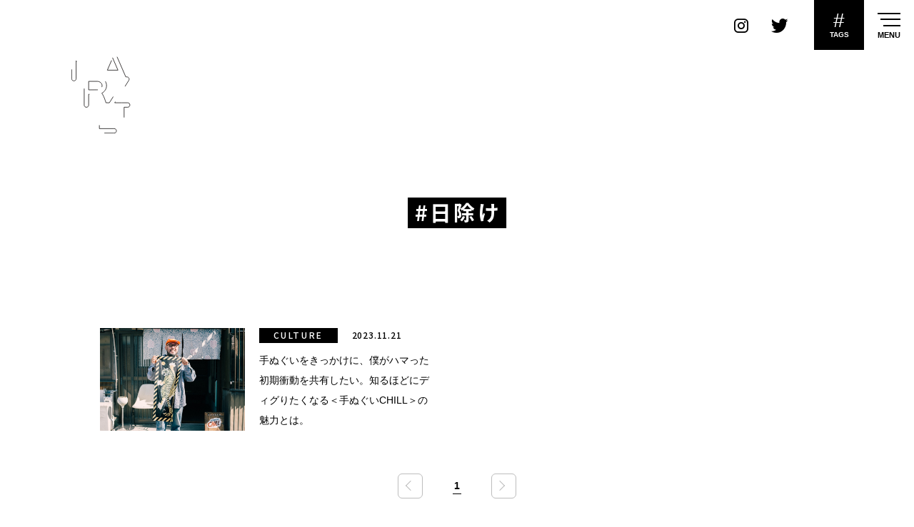

--- FILE ---
content_type: text/html; charset=UTF-8
request_url: https://marzel.jp/tag/%E6%97%A5%E9%99%A4%E3%81%91/
body_size: 12398
content:
<!DOCTYPE html>
<html lang="ja" class="no-js no-svg">
<head>
<!-- Global site tag (gtag.js) - Google Analytics -->
<script async src="https://www.googletagmanager.com/gtag/js?id=G-MQ4S4HFM4H"></script>
<script>
  window.dataLayer = window.dataLayer || [];
  function gtag(){dataLayer.push(arguments);}
  gtag('js', new Date());
  gtag('config', 'G-MQ4S4HFM4H');
</script>
<!-- /Global site tag (gtag.js) - Google Analytics -->
<meta charset="UTF-8">
<meta http-equiv="X-UA-Compatible" content="IE=edge">
<meta http-equiv="content-language" content="ja">
<meta name="viewport" content="width=device-width, initial-scale=1, minimum-scale=1, maximum-scale=1, user-scalable=no">
<meta name="google" content="notranslate">
<meta name="keywords" content="MARZEL, マーゼル, カルチャー, culture, ファッション, fashion, アート, art, ミュージック, music, フード, food, 気になる, 楽しむ, 夢中, おもろい, メディア, 大阪, 神戸, 京都, 関西" />
<meta name="description" content="MARZEL（マーゼル）は、関西の気になるヒト、コト、カルチャーを発信するWEBメディア。ファッション、アート、ミュージック、フード…など、あらゆるシーンで独自の取り組みを楽しんでいるヒト、夢中のスタート地点にいるヒトを深掘りしながら紹介していきます。" />
<meta property="og:url" content="https://marzel.jp/tag/%E6%97%A5%E9%99%A4%E3%81%91/" />
<meta property="og:site_name" content="MARZEL - ぼくらが今、夢中になるもの｜関西のカルチャーWEBマガジン" />
<meta property="og:title" content="日除け ｜ MARZEL &#8211; ぼくらが今、夢中になるもの｜関西のカルチャーWEBマガジン" />
<meta property="og:description" content="MARZEL（マーゼル）は、関西の気になるヒト、コト、カルチャーを発信するWEBメディア。ファッション、アート、ミュージック、フード…など、あらゆるシーンで独自の取り組みを楽しんでいるヒト、夢中のスタート地点にいるヒトを深掘りしながら紹介していきます。" />
<meta property="og:image" content="https://marzel.jp/ogp.jpg">
<meta property="og:locale" content="ja_JP">
<meta property="og:type" content="article">
<meta name="twitter:title" content="日除け ｜ MARZEL &#8211; ぼくらが今、夢中になるもの｜関西のカルチャーWEBマガジン" />
<meta name="twitter:description" content="MARZEL（マーゼル）は、関西の気になるヒト、コト、カルチャーを発信するWEBメディア。ファッション、アート、ミュージック、フード…など、あらゆるシーンで独自の取り組みを楽しんでいるヒト、夢中のスタート地点にいるヒトを深掘りしながら紹介していきます。" />
<meta name="twitter:card" content="summary_large_image" />
<meta name="twitter:image" content="https://marzel.jp/ogp.jpg">
<link rel="icon" type="image/x-icon" href="https://marzel.jp/wp/marzel.ico">
<link rel="shortcut icon" href="https://marzel.jp/wp/marzel.ico">
<link rel="preconnect" href="https://fonts.googleapis.com">
<link rel="preconnect" href="https://fonts.gstatic.com" crossorigin>
<link href="https://fonts.googleapis.com/css2?family=Noto+Sans+JP:wght@300;400;500;700&family=Nunito:wght@300;400;600;700&display=swap" rel="stylesheet">
<link rel="stylesheet" href="https://maxcdn.bootstrapcdn.com/font-awesome/4.7.0/css/font-awesome.min.css">
<link rel="stylesheet" href="https://marzel.jp/wp/css/slick.css">
<link rel="stylesheet" href="https://marzel.jp/wp/css/slick-theme.css">
<link rel="stylesheet" href="https://marzel.jp/wp/css/responsivenavi.css?1768984786">
<link rel="stylesheet" href="https://marzel.jp/wp/css/style.css?1768984786">
<link rel="apple-touch-icon" href="https://marzel.jp/wp/touch-icon.png">
<script>var site_url = 'https://marzel.jp/wp'; var current_page = '';</script>
<script src="https://ajax.googleapis.com/ajax/libs/jquery/1.11.1/jquery.min.js"></script>
<script src="https://ajax.googleapis.com/ajax/libs/webfont/1.6.26/webfont.js"></script>
<script src="https://cdnjs.cloudflare.com/ajax/libs/jquery-easing/1.4.1/jquery.easing.min.js"></script>
<script src="https://marzel.jp/wp/js/slick.min.js"></script>
<script src="https://marzel.jp/wp/js/addslick.js"></script>
<script src="https://marzel.jp/wp/js/responsivenavi.js"></script>
<script src="https://marzel.jp/wp/js/unveil.js"></script>
<script src="https://marzel.jp/wp/js/scrollto.js"></script>
<script src="https://marzel.jp/wp/js/script.js?1768984786"></script>
<script async src="https://pagead2.googlesyndication.com/pagead/js/adsbygoogle.js?client=ca-pub-9121861781916348" crossorigin="anonymous"></script>
<title>日除け ｜ MARZEL &#8211; ぼくらが今、夢中になるもの｜関西のカルチャーWEBマガジン</title>
<meta name='robots' content='max-image-preview:large' />
<link rel='dns-prefetch' href='//s.w.org' />
		<script>
			window._wpemojiSettings = {"baseUrl":"https:\/\/s.w.org\/images\/core\/emoji\/13.1.0\/72x72\/","ext":".png","svgUrl":"https:\/\/s.w.org\/images\/core\/emoji\/13.1.0\/svg\/","svgExt":".svg","source":{"concatemoji":"https:\/\/marzel.jp\/wp\/wp-includes\/js\/wp-emoji-release.min.js?ver=5.8.12"}};
			!function(e,a,t){var n,r,o,i=a.createElement("canvas"),p=i.getContext&&i.getContext("2d");function s(e,t){var a=String.fromCharCode;p.clearRect(0,0,i.width,i.height),p.fillText(a.apply(this,e),0,0);e=i.toDataURL();return p.clearRect(0,0,i.width,i.height),p.fillText(a.apply(this,t),0,0),e===i.toDataURL()}function c(e){var t=a.createElement("script");t.src=e,t.defer=t.type="text/javascript",a.getElementsByTagName("head")[0].appendChild(t)}for(o=Array("flag","emoji"),t.supports={everything:!0,everythingExceptFlag:!0},r=0;r<o.length;r++)t.supports[o[r]]=function(e){if(!p||!p.fillText)return!1;switch(p.textBaseline="top",p.font="600 32px Arial",e){case"flag":return s([127987,65039,8205,9895,65039],[127987,65039,8203,9895,65039])?!1:!s([55356,56826,55356,56819],[55356,56826,8203,55356,56819])&&!s([55356,57332,56128,56423,56128,56418,56128,56421,56128,56430,56128,56423,56128,56447],[55356,57332,8203,56128,56423,8203,56128,56418,8203,56128,56421,8203,56128,56430,8203,56128,56423,8203,56128,56447]);case"emoji":return!s([10084,65039,8205,55357,56613],[10084,65039,8203,55357,56613])}return!1}(o[r]),t.supports.everything=t.supports.everything&&t.supports[o[r]],"flag"!==o[r]&&(t.supports.everythingExceptFlag=t.supports.everythingExceptFlag&&t.supports[o[r]]);t.supports.everythingExceptFlag=t.supports.everythingExceptFlag&&!t.supports.flag,t.DOMReady=!1,t.readyCallback=function(){t.DOMReady=!0},t.supports.everything||(n=function(){t.readyCallback()},a.addEventListener?(a.addEventListener("DOMContentLoaded",n,!1),e.addEventListener("load",n,!1)):(e.attachEvent("onload",n),a.attachEvent("onreadystatechange",function(){"complete"===a.readyState&&t.readyCallback()})),(n=t.source||{}).concatemoji?c(n.concatemoji):n.wpemoji&&n.twemoji&&(c(n.twemoji),c(n.wpemoji)))}(window,document,window._wpemojiSettings);
		</script>
		<style>
img.wp-smiley,
img.emoji {
	display: inline !important;
	border: none !important;
	box-shadow: none !important;
	height: 1em !important;
	width: 1em !important;
	margin: 0 .07em !important;
	vertical-align: -0.1em !important;
	background: none !important;
	padding: 0 !important;
}
</style>
	<link rel='stylesheet' id='wp-block-library-css'  href='https://marzel.jp/wp/wp-includes/css/dist/block-library/style.min.css?ver=5.8.12' media='all' />
<link rel='stylesheet' id='wordpress-popular-posts-css-css'  href='https://marzel.jp/wp/wp-content/plugins/wordpress-popular-posts/assets/css/wpp.css?ver=5.2.4' media='all' />
<style type="text/css">0</style></head>
<body class="responsive lowerDirectory archive post-type-post tag pid-12677 loading">
<div class="boxx-mask--01" style="opacity: 0;">
  <div id="preloader">
    <div id="preloader-icon">
      <div id="preloader-spinner-2"><svg xmlns="http://www.w3.org/2000/svg"><circle cx="20" cy="20" r="15"></circle></svg></div>
    </div>
  </div>
</div>
<div id="viewport">
<header class="unveil-00">
  <div id="siteHeader" class="responsiveNavi responsiveNavi--01 responsiveNavi-effect-afterLoading-fade responsiveNavi-effect-naviOpen-fade-1 responsiveNavi-effect-naviClose-fade-1 responsiveNavi-effect-searchOpen-fade responsiveNavi-effect-searchClose-fade responsiveNavi-effect-monitorScrollAmount-slide">
    <div class="responsiveNavi-inner">
      <div class="responsiveNavi-outerNavi responsiveNavi-navi">
        <div class="responsiveNavi-inner responsiveNavi-inner-1">
          <div class="responsiveNavi-logo responsiveNavi-logo--01"></div>
        </div>
        <div class="responsiveNavi-inner responsiveNavi-inner-2">
          <div class="responsiveNavi-sns responsiveNavi-sns--01">
            <div class="responsiveNavi-sns-contents">
              <div class="responsiveNavi-sns-item">
                <div class="responsiveNavi-sns-anchor responsiveNavi-sns-anchor_icon_instagram"><a class="icon-im-instagram-1" href="https://www.instagram.com/marzel.jp/" target="_blank"><span></span></a></div>
              </div>
              <div class="responsiveNavi-sns-item">
                <div class="responsiveNavi-sns-anchor responsiveNavi-sns-anchor_icon_twitter"><a class="icon-im-twitter-1" href="https://twitter.com/marzel_jp" target="_blank"><span></span></a></div>
              </div>
            </div>
          </div><!-- /.responsiveNavi--sns.responsiveNavi-sns--01 -->
        </div>
        <div class="responsiveNavi-inner responsiveNavi-inner-3">
          <div class="responsiveNavi-naviToggle responsiveNavi-naviToggle--02">
            <div class="responsiveNavi-naviToggle-contents">
              <div class="responsiveNavi-naviToggle-item">
                <button class="responsiveNavi-naviToggle-button" type="button">
                  <div>#</div>
                  <div>TAGS</div>
                </button>
              </div>
            </div>
          </div><!-- /.responsiveNavi-naviToggle--02 -->
        </div>
        <div class="responsiveNavi-inner responsiveNavi-inner-4">
          <div class="responsiveNavi-naviToggle responsiveNavi-naviToggle--01">
            <div class="responsiveNavi-naviToggle-contents">
              <div class="responsiveNavi-naviToggle-item">
                <button class="responsiveNavi-naviToggle-button" type="button">
                  <div class="responsiveNavi-naviToggle-line responsiveNavi-naviToggle-line-1"></div>
                  <div class="responsiveNavi-naviToggle-line responsiveNavi-naviToggle-line-2"></div>
                  <div class="responsiveNavi-naviToggle-line responsiveNavi-naviToggle-line-3"></div>
                  <span>MENU</span>
                </button>
              </div>
            </div>
          </div><!-- /.responsiveNavi-naviToggle--01 -->
        </div>
      </div><!-- /.responsiveNavi--outerNavi -->
      <div class="responsiveNavi-innerNavi responsiveNavi-navi--01">
        <nav>
          <div class="responsiveNavi-menu responsiveNavi-menu--02">
            <div class="responsiveNavi-menu-contents">
              <div class="responsiveNavi-menu-item">
                <div class="responsiveNavi-menu-inner">
                  <div class="responsiveNavi-list responsiveNavi-list--01">
                    <div class="responsiveNavi-list-contents">
                      <div class="responsiveNavi-list-item">
                        <a href="https://marzel.jp/"><strong>TOP</strong></a>
                      </div>
                      <div class="responsiveNavi-list-item">
                        <a href="https://marzel.jp/about/"><strong>ABOUT</strong></a>
                      </div>
                      <div class="responsiveNavi-list-item">
                        <a href="https://marzel.jp/contact/"><strong>CONTACT</strong></a>
                      </div>
                      <div class="responsiveNavi-list-item responsiveNavi-list-item-jp">
                        <a href="https://marzel.jp/privacypolicy/"><strong>プライバシーポリシー</strong></a>
                      </div>
                      <div class="responsiveNavi-list-item responsiveNavi-list-item-jp">
                        <a href="https://marzel.jp/terms/"><strong>利用規約</strong></a>
                      </div>
                    </div>
                  </div><!-- /.responsiveNavi-list--01 -->
                  <div class="responsiveNavi-menu-wrap">
                    <div class="responsiveNavi-sns responsiveNavi-sns--02">
                      <div class="responsiveNavi-sns-contents">
                        <div class="responsiveNavi-sns-item">
                          <div class="responsiveNavi-sns-anchor"><a href="https://www.instagram.com/marzel.jp/" target="_blank"><span><img src="https://marzel.jp/wp/img/icon_instagram_1.png" alt=""></span></a></div>
                        </div>
                        <div class="responsiveNavi-sns-item">
                          <div class="responsiveNavi-sns-anchor"><a href="https://twitter.com/marzel_jp" target="_blank"><span><img src="https://marzel.jp/wp/img/icon_twitter_1.png" alt=""></span></a></div>
                        </div>
                      </div>
                    </div><!-- /.responsiveNavi-sns--02 -->
                  </div>
                </div>
              </div>
              <div class="responsiveNavi-menu-item">
                <div class="responsiveNavi-menu-inner">
                  <div class="title--01">
                    <div class="title-contents">
                      <div class="title-item">
                        <div class="title-title"><big><strong>Category</strong></big><span>カテゴリー</span></div>
                      </div>
                    </div>
                  </div>
                  <div class="gridView--01">
                    <div class="gridView-contents">
                      <div class="gridView-item">
                        <div class="boxx--01a">
                          <div class="boxx-contents">
                            <div class="boxx-item">
                              <a href="https://marzel.jp/fashion/">
                                <div class="boxx-figure">
                                  <div class="boxx-image">
                                    <div class="boxx-pcImage"><img src="https://marzel.jp/wp/wp-content/uploads/2023/01/fashion_thum-320x320.jpg"></div>
                                    <div class="boxx-spImage"><img src="https://marzel.jp/wp/wp-content/uploads/2023/01/fashion_thum-320x320.jpg"></div>
                                  </div>
                                </div>
                                <div class="boxx-text">
                                  <div class="boxx-title"><big><strong>Fashion</strong></big><strong>ファッション</strong></div>
                                  <div class="boxx-object"><svg version="1.1" id="" xmlns="http://www.w3.org/2000/svg" xmlns:xlink="http://www.w3.org/1999/xlink" x="0px" y="0px" width="49.938px" height="5.318px" viewBox="0 0 49.938 5.318" enable-background="new 0 0 49.938 5.318" xml:space="preserve"><path fill-rule="evenodd" clip-rule="evenodd" fill="none" stroke="#000000" stroke-linecap="round" stroke-linejoin="round" stroke-miterlimit="10" d="M45.121,0.5l4.317,4.318H0.5"></path></svg></div>
                                </div>
                              </a>
                            </div>
                          </div>
                        </div>
                      </div>
                      <div class="gridView-item">
                        <div class="boxx--01a">
                          <div class="boxx-contents">
                            <div class="boxx-item">
                              <a href="https://marzel.jp/art/">
                                <div class="boxx-figure">
                                  <div class="boxx-image">
                                    <div class="boxx-pcImage"><img src="https://marzel.jp/wp/wp-content/uploads/2023/01/art_thum-320x320.jpg"></div>
                                    <div class="boxx-spImage"><img src="https://marzel.jp/wp/wp-content/uploads/2023/01/art_thum-320x320.jpg"></div>
                                  </div>
                                </div>
                                <div class="boxx-text">
                                  <div class="boxx-title"><big><strong>Art</strong></big><strong>アート</strong></div>
                                  <div class="boxx-object"><svg version="1.1" id="" xmlns="http://www.w3.org/2000/svg" xmlns:xlink="http://www.w3.org/1999/xlink" x="0px" y="0px" width="49.938px" height="5.318px" viewBox="0 0 49.938 5.318" enable-background="new 0 0 49.938 5.318" xml:space="preserve"><path fill-rule="evenodd" clip-rule="evenodd" fill="none" stroke="#000000" stroke-linecap="round" stroke-linejoin="round" stroke-miterlimit="10" d="M45.121,0.5l4.317,4.318H0.5"></path></svg></div>
                                </div>
                              </a>
                            </div>
                          </div>
                        </div>
                      </div>
                      <div class="gridView-item">
                        <div class="boxx--01a">
                          <div class="boxx-contents">
                            <div class="boxx-item">
                              <a href="https://marzel.jp/music/">
                                <div class="boxx-figure">
                                  <div class="boxx-image">
                                    <div class="boxx-pcImage"><img src="https://marzel.jp/wp/wp-content/uploads/2023/01/music_thumb-320x320.jpg"></div>
                                    <div class="boxx-spImage"><img src="https://marzel.jp/wp/wp-content/uploads/2023/01/music_thumb-320x320.jpg"></div>
                                  </div>
                                </div>
                                <div class="boxx-text">
                                  <div class="boxx-title"><big><strong>Music</strong></big><strong>ミュージック</strong></div>
                                  <div class="boxx-object"><svg version="1.1" id="" xmlns="http://www.w3.org/2000/svg" xmlns:xlink="http://www.w3.org/1999/xlink" x="0px" y="0px" width="49.938px" height="5.318px" viewBox="0 0 49.938 5.318" enable-background="new 0 0 49.938 5.318" xml:space="preserve"><path fill-rule="evenodd" clip-rule="evenodd" fill="none" stroke="#000000" stroke-linecap="round" stroke-linejoin="round" stroke-miterlimit="10" d="M45.121,0.5l4.317,4.318H0.5"></path></svg></div>
                                </div>
                              </a>
                            </div>
                          </div>
                        </div>
                      </div>
                      <div class="gridView-item">
                        <div class="boxx--01a">
                          <div class="boxx-contents">
                            <div class="boxx-item">
                              <a href="https://marzel.jp/food/">
                                <div class="boxx-figure">
                                  <div class="boxx-image">
                                    <div class="boxx-pcImage"><img src="https://marzel.jp/wp/wp-content/uploads/2023/01/food_thum-320x320.jpg"></div>
                                    <div class="boxx-spImage"><img src="https://marzel.jp/wp/wp-content/uploads/2023/01/food_thum-320x320.jpg"></div>
                                  </div>
                                </div>
                                <div class="boxx-text">
                                  <div class="boxx-title"><big><strong>Food</strong></big><strong>フード</strong></div>
                                  <div class="boxx-object"><svg version="1.1" id="" xmlns="http://www.w3.org/2000/svg" xmlns:xlink="http://www.w3.org/1999/xlink" x="0px" y="0px" width="49.938px" height="5.318px" viewBox="0 0 49.938 5.318" enable-background="new 0 0 49.938 5.318" xml:space="preserve"><path fill-rule="evenodd" clip-rule="evenodd" fill="none" stroke="#000000" stroke-linecap="round" stroke-linejoin="round" stroke-miterlimit="10" d="M45.121,0.5l4.317,4.318H0.5"></path></svg></div>
                                </div>
                              </a>
                            </div>
                          </div>
                        </div>
                      </div>
                      <div class="gridView-item">
                        <div class="boxx--01a">
                          <div class="boxx-contents">
                            <div class="boxx-item">
                              <a href="https://marzel.jp/culture/">
                                <div class="boxx-figure">
                                  <div class="boxx-image">
                                    <div class="boxx-pcImage"><img src="https://marzel.jp/wp/wp-content/uploads/2023/01/culture_thum-320x320.jpg"></div>
                                    <div class="boxx-spImage"><img src="https://marzel.jp/wp/wp-content/uploads/2023/01/culture_thum-320x320.jpg"></div>
                                  </div>
                                </div>
                                <div class="boxx-text">
                                  <div class="boxx-title"><big><strong>Culture</strong></big><strong>カルチャー</strong></div>
                                  <div class="boxx-object"><svg version="1.1" id="" xmlns="http://www.w3.org/2000/svg" xmlns:xlink="http://www.w3.org/1999/xlink" x="0px" y="0px" width="49.938px" height="5.318px" viewBox="0 0 49.938 5.318" enable-background="new 0 0 49.938 5.318" xml:space="preserve"><path fill-rule="evenodd" clip-rule="evenodd" fill="none" stroke="#000000" stroke-linecap="round" stroke-linejoin="round" stroke-miterlimit="10" d="M45.121,0.5l4.317,4.318H0.5"></path></svg></div>
                                </div>
                              </a>
                            </div>
                          </div>
                        </div>
                      </div>
                      <div class="gridView-item">
                        <div class="boxx--01a">
                          <div class="boxx-contents">
                            <div class="boxx-item">
                              <a href="https://marzel.jp/other/">
                                <div class="boxx-figure">
                                  <div class="boxx-image">
                                    <div class="boxx-pcImage"><img src="https://marzel.jp/wp/wp-content/uploads/2021/10/m_other-320x320.jpg"></div>
                                    <div class="boxx-spImage"><img src="https://marzel.jp/wp/wp-content/uploads/2021/10/m_other-320x320.jpg"></div>
                                  </div>
                                </div>
                                <div class="boxx-text">
                                  <div class="boxx-title"><big><strong>Other</strong></big><strong>その他</strong></div>
                                  <div class="boxx-object"><svg version="1.1" id="" xmlns="http://www.w3.org/2000/svg" xmlns:xlink="http://www.w3.org/1999/xlink" x="0px" y="0px" width="49.938px" height="5.318px" viewBox="0 0 49.938 5.318" enable-background="new 0 0 49.938 5.318" xml:space="preserve"><path fill-rule="evenodd" clip-rule="evenodd" fill="none" stroke="#000000" stroke-linecap="round" stroke-linejoin="round" stroke-miterlimit="10" d="M45.121,0.5l4.317,4.318H0.5"></path></svg></div>
                                </div>
                              </a>
                            </div>
                          </div>
                        </div>
                      </div>
                    </div>
                  </div><!-- /.gridView-01 -->
                </div>
              </div>
            </div>
          </div>
          <div class="responsiveNavi-menu responsiveNavi-menu--03">
            <div class="responsiveNavi-menu-contents">
              <div class="responsiveNavi-menu-item">
                <div class="responsiveNavi-menu-inner">
                  <div class="title--01">
                    <div class="title-contents">
                      <div class="title-item">
                        <div class="title-title"><big><strong>Tags</strong></big><span>タグ</span></div>
                      </div>
                    </div>
                  </div>
                  <div class="boxx-tag--01">
                    <div class="boxx-tag-contents">
<a href="https://marzel.jp/tag/awesome/" class="tag-cloud-link tag-link-63 tag-link-position-1" style="font-size: 17.452380952381px;" aria-label="awesome (13個の項目)">awesome</a>
<a href="https://marzel.jp/tag/cafe/" class="tag-cloud-link tag-link-21 tag-link-position-2" style="font-size: 17.609523809524px;" aria-label="cafe (14個の項目)">cafe</a>
<a href="https://marzel.jp/tag/cool/" class="tag-cloud-link tag-link-61 tag-link-position-3" style="font-size: 19.390476190476px;" aria-label="cool (32個の項目)">cool</a>
<a href="https://marzel.jp/tag/culture/" class="tag-cloud-link tag-link-74 tag-link-position-4" style="font-size: 23.580952380952px;" aria-label="culture (207個の項目)">culture</a>
<a href="https://marzel.jp/tag/design/" class="tag-cloud-link tag-link-64 tag-link-position-5" style="font-size: 19.704761904762px;" aria-label="design (37個の項目)">design</a>
<a href="https://marzel.jp/tag/designer/" class="tag-cloud-link tag-link-65 tag-link-position-6" style="font-size: 16.404761904762px;" aria-label="designer (8個の項目)">designer</a>
<a href="https://marzel.jp/tag/dig%e3%82%8b/" class="tag-cloud-link tag-link-44 tag-link-position-7" style="font-size: 15.880952380952px;" aria-label="digる (6個の項目)">digる</a>
<a href="https://marzel.jp/tag/dj/" class="tag-cloud-link tag-link-35 tag-link-position-8" style="font-size: 17.871428571429px;" aria-label="DJ (16個の項目)">DJ</a>
<a href="https://marzel.jp/tag/dope/" class="tag-cloud-link tag-link-58 tag-link-position-9" style="font-size: 21.119047619048px;" aria-label="dope (69個の項目)">dope</a>
<a href="https://marzel.jp/tag/fashion/" class="tag-cloud-link tag-link-30 tag-link-position-10" style="font-size: 22.219047619048px;" aria-label="fashion (114個の項目)">fashion</a>
<a href="https://marzel.jp/tag/music/" class="tag-cloud-link tag-link-34 tag-link-position-11" style="font-size: 21.171428571429px;" aria-label="music (72個の項目)">music</a>
<a href="https://marzel.jp/tag/photo/" class="tag-cloud-link tag-link-36 tag-link-position-12" style="font-size: 16.666666666667px;" aria-label="photo (9個の項目)">photo</a>
<a href="https://marzel.jp/tag/sapeur/" class="tag-cloud-link tag-link-57 tag-link-position-13" style="font-size: 13.942857142857px;" aria-label="SAPEUR (2個の項目)">SAPEUR</a>
<a href="https://marzel.jp/tag/%e3%81%8a%e6%b4%92%e8%90%bd%e3%81%a7%e5%84%aa%e9%9b%85%e3%81%aa%e7%b4%b3%e5%a3%ab%e5%8d%94%e4%bc%9a/" class="tag-cloud-link tag-link-59 tag-link-position-14" style="font-size: 13.942857142857px;" aria-label="お洒落で優雅な紳士協会 (2個の項目)">お洒落で優雅な紳士協会</a>
<a href="https://marzel.jp/tag/%e3%81%a9%e3%82%93%e3%81%aa%e8%a1%97%ef%bc%9f/" class="tag-cloud-link tag-link-71 tag-link-position-15" style="font-size: 13.942857142857px;" aria-label="どんな街？ (2個の項目)">どんな街？</a>
<a href="https://marzel.jp/tag/%e3%82%81%e3%81%a1%e3%82%83%e3%81%8f%e3%81%a1%e3%82%83%e3%81%8b%e3%81%a3%e3%81%93%e3%81%84%e3%81%84%e3%82%b9%e3%83%bc%e3%83%84/" class="tag-cloud-link tag-link-51 tag-link-position-16" style="font-size: 13.942857142857px;" aria-label="めちゃくちゃかっこいいスーツ (2個の項目)">めちゃくちゃかっこいいスーツ</a>
<a href="https://marzel.jp/tag/%e3%82%a2%e3%83%a1%e6%9d%91/" class="tag-cloud-link tag-link-40 tag-link-position-17" style="font-size: 19.6px;" aria-label="アメ村 (35個の項目)">アメ村</a>
<a href="https://marzel.jp/tag/%e3%82%a2%e3%83%bc%e3%83%86%e3%82%a3%e3%82%b9%e3%83%88/" class="tag-cloud-link tag-link-50 tag-link-position-18" style="font-size: 20.909523809524px;" aria-label="アーティスト (63個の項目)">アーティスト</a>
<a href="https://marzel.jp/tag/%e3%82%a2%e3%83%bc%e3%83%88%e3%83%87%e3%82%a3%e3%83%ac%e3%82%af%e3%82%bf%e3%83%bc/" class="tag-cloud-link tag-link-66 tag-link-position-19" style="font-size: 16.142857142857px;" aria-label="アートディレクター (7個の項目)">アートディレクター</a>
<a href="https://marzel.jp/tag/%e3%82%a4%e3%83%b3%e3%82%bf%e3%83%93%e3%83%a5%e3%83%bc/" class="tag-cloud-link tag-link-15 tag-link-position-20" style="font-size: 24px;" aria-label="インタビュー (253個の項目)">インタビュー</a>
<a href="https://marzel.jp/tag/%e3%82%a8%e3%83%ac%e3%82%ac%e3%83%b3%e3%83%88%e3%81%a7%e6%84%89%e5%bf%ab%e3%81%aa%e4%bb%b2%e9%96%93%e3%81%9f%e3%81%a1/" class="tag-cloud-link tag-link-60 tag-link-position-21" style="font-size: 13.942857142857px;" aria-label="エレガントで愉快な仲間たち (2個の項目)">エレガントで愉快な仲間たち</a>
<a href="https://marzel.jp/tag/%e3%82%af%e3%83%aa%e3%82%a8%e3%82%a4%e3%83%86%e3%82%a3%e3%83%96%e3%83%87%e3%82%a3%e3%83%ac%e3%82%af%e3%82%bf%e3%83%bc/" class="tag-cloud-link tag-link-68 tag-link-position-22" style="font-size: 13px;" aria-label="クリエイティブディレクター (1個の項目)">クリエイティブディレクター</a>
<a href="https://marzel.jp/tag/%e3%82%b0%e3%83%a9%e3%83%95%e3%82%a3%e3%83%83%e3%82%af%e3%83%87%e3%82%b6%e3%82%a4%e3%83%8a%e3%83%bc/" class="tag-cloud-link tag-link-49 tag-link-position-23" style="font-size: 16.666666666667px;" aria-label="グラフィックデザイナー (9個の項目)">グラフィックデザイナー</a>
<a href="https://marzel.jp/tag/%e3%82%b3%e3%83%b3%e3%82%b4/" class="tag-cloud-link tag-link-56 tag-link-position-24" style="font-size: 13.942857142857px;" aria-label="コンゴ (2個の項目)">コンゴ</a>
<a href="https://marzel.jp/tag/%e3%82%b5%e3%83%96%e3%82%ab%e3%83%ab%e3%83%81%e3%83%a3%e3%83%bc/" class="tag-cloud-link tag-link-37 tag-link-position-25" style="font-size: 20.647619047619px;" aria-label="サブカルチャー (57個の項目)">サブカルチャー</a>
<a href="https://marzel.jp/tag/%e3%82%b5%e3%83%97%e3%83%bc%e3%83%ab/" class="tag-cloud-link tag-link-47 tag-link-position-26" style="font-size: 13.942857142857px;" aria-label="サプール (2個の項目)">サプール</a>
<a href="https://marzel.jp/tag/%e3%82%b9%e3%83%bc%e3%83%84/" class="tag-cloud-link tag-link-48 tag-link-position-27" style="font-size: 13.942857142857px;" aria-label="スーツ (2個の項目)">スーツ</a>
<a href="https://marzel.jp/tag/%e3%83%b4%e3%82%a3%e3%83%b3%e3%83%86%e3%83%bc%e3%82%b8/" class="tag-cloud-link tag-link-42 tag-link-position-28" style="font-size: 18.342857142857px;" aria-label="ヴィンテージ (20個の項目)">ヴィンテージ</a>
<a href="https://marzel.jp/tag/%e5%86%99%e7%9c%9f/" class="tag-cloud-link tag-link-76 tag-link-position-29" style="font-size: 15.880952380952px;" aria-label="写真 (6個の項目)">写真</a>
<a href="https://marzel.jp/tag/%e5%8e%9f%e7%82%b9%e7%a2%ba%e8%aa%8d%e3%81%ae%e6%97%85/" class="tag-cloud-link tag-link-55 tag-link-position-30" style="font-size: 13.942857142857px;" aria-label="原点確認の旅 (2個の項目)">原点確認の旅</a>
<a href="https://marzel.jp/tag/%e5%8f%a4%e7%9d%80/" class="tag-cloud-link tag-link-41 tag-link-position-31" style="font-size: 19.442857142857px;" aria-label="古着 (33個の項目)">古着</a>
<a href="https://marzel.jp/tag/%e5%8f%a4%e7%9d%80%e5%b1%8b%e5%8d%81%e5%9b%9b%e6%89%8d/" class="tag-cloud-link tag-link-39 tag-link-position-32" style="font-size: 16.142857142857px;" aria-label="古着屋十四才 (7個の項目)">古着屋十四才</a>
<a href="https://marzel.jp/tag/%e5%a4%a2%e3%82%92%e5%8f%b6%e3%81%88%e3%82%8b/" class="tag-cloud-link tag-link-54 tag-link-position-33" style="font-size: 13.942857142857px;" aria-label="夢を叶える (2個の項目)">夢を叶える</a>
<a href="https://marzel.jp/tag/%e5%a4%a7%e9%98%aa/" class="tag-cloud-link tag-link-67 tag-link-position-34" style="font-size: 23.004761904762px;" aria-label="大阪 (163個の項目)">大阪</a>
<a href="https://marzel.jp/tag/%e5%a4%a7%e9%98%aa%e3%81%ae%e6%96%87%e5%8c%96/" class="tag-cloud-link tag-link-75 tag-link-position-35" style="font-size: 16.87619047619px;" aria-label="大阪の文化 (10個の項目)">大阪の文化</a>
<a href="https://marzel.jp/tag/%e5%ba%83%e5%91%8a%e3%81%a8%e3%81%af%e5%bf%9c%e6%8f%b4%e3%81%99%e3%82%8b%e3%81%93%e3%81%a8/" class="tag-cloud-link tag-link-69 tag-link-position-36" style="font-size: 13px;" aria-label="広告とは応援すること (1個の項目)">広告とは応援すること</a>
<a href="https://marzel.jp/tag/%e6%80%9d%e3%81%84%e7%ab%8b%e3%81%a3%e3%81%9f%e3%82%89%e8%a1%8c%e5%8b%95/" class="tag-cloud-link tag-link-53 tag-link-position-37" style="font-size: 13px;" aria-label="思い立ったら行動 (1個の項目)">思い立ったら行動</a>
<a href="https://marzel.jp/tag/%e6%81%af%e3%82%92%e3%81%99%e3%82%8b%e3%82%88%e3%81%86%e3%81%ab%e3%83%87%e3%82%b6%e3%82%a4%e3%83%b3%e3%82%92%e3%81%99%e3%82%8b/" class="tag-cloud-link tag-link-70 tag-link-position-38" style="font-size: 13px;" aria-label="息をするようにデザインをする (1個の項目)">息をするようにデザインをする</a>
<a href="https://marzel.jp/tag/%e7%ad%8b%e3%83%88%e3%83%ac/" class="tag-cloud-link tag-link-13 tag-link-position-39" style="font-size: 13.942857142857px;" aria-label="筋トレ (2個の項目)">筋トレ</a>
<a href="https://marzel.jp/tag/%e8%87%aa%e5%88%86%e3%81%ae%e7%b5%b5%e3%81%a7%e3%82%b9%e3%83%bc%e3%83%84%e3%82%92%e4%bd%9c%e3%82%8b/" class="tag-cloud-link tag-link-52 tag-link-position-40" style="font-size: 13.942857142857px;" aria-label="自分の絵でスーツを作る (2個の項目)">自分の絵でスーツを作る</a>
<a href="https://marzel.jp/tag/%e8%89%b2%e3%81%a8%e3%82%8a%e3%81%a9%e3%82%8a/" class="tag-cloud-link tag-link-78 tag-link-position-41" style="font-size: 13px;" aria-label="色とりどり (1個の項目)">色とりどり</a>
<a href="https://marzel.jp/tag/%e8%a1%97%e3%81%ae%e6%96%87%e5%8c%96/" class="tag-cloud-link tag-link-72 tag-link-position-42" style="font-size: 18.028571428571px;" aria-label="街の文化 (17個の項目)">街の文化</a>
<a href="https://marzel.jp/tag/%e8%bf%91%e9%89%84%e3%83%90%e3%83%95%e3%82%a1%e3%83%ad%e3%83%bc%e3%82%ba%e3%81%ae%e3%82%ad%e3%83%a3%e3%83%83%e3%83%97/" class="tag-cloud-link tag-link-43 tag-link-position-43" style="font-size: 13.942857142857px;" aria-label="近鉄バファローズのキャップ (2個の項目)">近鉄バファローズのキャップ</a>
<a href="https://marzel.jp/tag/%e9%81%93%e9%a0%93%e5%a0%80/" class="tag-cloud-link tag-link-77 tag-link-position-44" style="font-size: 14.571428571429px;" aria-label="道頓堀 (3個の項目)">道頓堀</a>
<a href="https://marzel.jp/tag/%e9%8a%ad%e6%b9%af/" class="tag-cloud-link tag-link-20 tag-link-position-45" style="font-size: 16.142857142857px;" aria-label="銭湯 (7個の項目)">銭湯</a>                    </div>
                  </div>
                </div>
              </div>
            </div>
          </div>
          <div class="responsiveNavi-close responsiveNavi-close--01">
            <div class="responsiveNavi-close-contents">
              <div  class="responsiveNavi-close-item"><button><span>CLOSE</span></button></div>
            </div>
          </div>
        </nav>
      </div><!-- /.responsiveNavi--innerNavi -->
    </div>
    <div class="responsiveNavi-mask"></div><!-- /.responsiveNavi--mask -->
  </div>
  <div class="responsiveNavi-bg responsiveNavi-bg--01"></div>
</header>
<main>
  <div class="contents">
    <div class="contents-header">
      <div class="mainVisual--03a mainVisual_type_hash">

                <div class="mainVisual-sns--01">
          <div class="mainVisual-sns-contents">
            <div class="mainVisual-sns-item">
              <div class="mainVisual-sns-anchor mainVisual-sns--anchor_icon_instagram"><a class="icon-im-instagram-1" href="#" target="_blank"><span></span></a></div>
            </div>
            <div class="mainVisual-sns-item">
              <div class="mainVisual-sns-anchor mainVisual-sns--anchor_icon_twitter"><a class="icon-im-twitter-1" href="#" target="_blank"><span></span></a></div>
            </div>
          </div>
        </div>

        <div class="wrap--01">
          <div class="wrap--w1100">
            <div class="mainVisual-contents">
              <div class="mainVisual-item">
                <div class="mainVisual-image">
                  <div class="mainVisual-pcImage"></div>
                  <div class="mainVisual-spImage"></div>
                </div>
                <div class="mainVisual-text">
                  <div class="mainVisual-title">日除け</div>
                  <!--<div class="mainVisual-sentence"></div>-->
                </div>
              </div>
              <h1 class="mainVisual--object mainVisual--object-1 mainVisual_animation_logo_1"><a href="https://marzel.jp"><svg version="1.1" id="" xmlns="http://www.w3.org/2000/svg" xmlns:xlink="http://www.w3.org/1999/xlink" x="0px" y="0px" viewBox="0 0 154.51 194.78" style="" xml:space="preserve" preserveAspectRatio="none"><style type="text/css">  .st0{fill:none;stroke:#040000;stroke-width:1.2482;stroke-linecap:round;stroke-linejoin:round;stroke-miterlimit:10;}</style><path class="st0" d="M0.62,46.13v20.9c0,6.98,10.41,6.98,10.41,0V25.48l17.39,29.15c1.98,3.23,6.98,3.23,8.95,0l17.28-29.15  l0.09,37.51l-19.71,0.08c-2.92,0-5.21,2.29-5.21,5.21L29.8,90.88 M125.08,84.6l8.55-13.61c2.08-3.33-0.52-8.02-4.37-8.02h-2.74  L100.76,3.51c-1.67-3.85-7.91-3.85-9.58,0L65.17,63.53l-0.1-56.89c0-4.79-7.29-6.77-9.68-2.71L32.9,41.72L10.31,3.93  c-2.5-4.06-9.68-2.08-9.68,2.71v39.49 M122.62,157.13v-23.36h8.2c6.98,0,6.98-10.41,0-10.41h-13.09c-0.21-0.01-0.41-0.01-0.62,0  h-16.38l24.35-38.76 M77.25,194.16h22.19c6.98,0,6.98-10.41,0-10.41H65.08v-19.78h23.74c6.98,0,6.98-10.41,0-10.41H65.08v-19.78  h10.96c0.2,0.01,0.39,0.01,0.59,0h14.62h8.19h12.77v55.18c0,2.92,2.29,5.21,5.21,5.21h31.23c6.98,0,6.98-10.41,0-10.41h-26.03  v-26.62 M29.8,90.88l-0.07,37.69c0,6.98,10.41,6.98,10.41,0v-24.99h18.22c4.19,3.29,7.06,7.29,11.15,19.78h-9.64  c-2.92,0-5.21,2.29-5.21,5.21v29.64c-0.04,0.37,0,0.73,0,1.1v29.64c0,2.92,2.29,5.21,5.21,5.21h17.38 M95.97,18.71l12.36,28.53  H83.61L95.97,18.71z M60.95,93.15c-0.61-0.11-1.21-0.09-1.77,0.02l-19.02,0.08V73.38h19.99c6.04,0,11.25,4.27,11.25,10v0.1  C71.38,88.88,66.58,92.84,60.95,93.15z M97.02,109.61l-8.64,13.75h-7.93c-3.63-11.78-6.64-18.15-9.76-22.3  c6.69-3.48,11.1-10.19,11.1-17.68c0-6.03-2.76-11.5-7.23-15.26l4.53-10.47h33.74h0l2.3,5.32H92.92c-6.98,0-6.98,10.41,0,10.41h26.86  L97.02,109.61"></path><style data-made-with="vivus-instant">.frGebYsB_0{stroke-dasharray:1792 1794;stroke-dashoffset:1793;animation:frGebYsB_draw 2000ms ease-in-out 1000ms forwards;}@keyframes frGebYsB_draw{100%{stroke-dashoffset:0;}}@keyframes frGebYsB_fade{0%{stroke-opacity:1;}94.44444444444444%{stroke-opacity:1;}100%{stroke-opacity:0;}}</style></svg></a></h1>
            </div>
          </div>
        </div>
      </div>
    </div><!-- /.contents--header -->
    <div id="responsiveNavi-display" class="contents-main">
      <div class="contents-inner">
        <section id="section-article-1">
          <div class="gridView--01 gridView_col_2 gridView_cols_x60y40 gridView_col_sp_1 gridView_cols_sp_x0y50">
            <div class="wrap--01">
              <div class="wrap--w1000">
                <div class="gridView-contents">
                  <div class="gridView-item">
                    <div class="boxx--03">
                      <div class="boxx-contents">
                        <div class="boxx-item">
                          <a href="https://marzel.jp/culture/post2023112112677/">
                            <div class="boxx-image">
                              <div class="boxx-pcImage"><img width="388" height="275" src="https://marzel.jp/wp/wp-content/uploads/2023/11/tenuguichill_thumb-388x275.jpg" class="attachment-g size-g wp-post-image" alt="" loading="lazy" /></div>
                              <div class="boxx-spImage"><img width="388" height="275" src="https://marzel.jp/wp/wp-content/uploads/2023/11/tenuguichill_thumb-388x275.jpg" class="attachment-g size-g wp-post-image" alt="" loading="lazy" /></div>
                            </div>
                            <div class="boxx-text">
                              <div class="boxx-title">手ぬぐいをきっかけに、僕がハマった初期衝動を共有したい。知るほどにディグりたくなる＜手ぬぐいCHILL＞の魅力とは。</div>
                              <div class="boxx-remarks remarks--01 remarks_align_left remarks_sp_align_left">
                                <div class="remarks-category">
                                  <div>culture</div>
                                </div>
                                <div class="remarks-date"><time>2023.11.21</time></div>
                              </div>
                            </div>
                          </a>
                        </div>
                      </div>
                    </div>
                  </div>
                </div>
              </div>
            </div>
          </div><!-- /.gridView-01 -->
          <div id="pageNavi" class="pageNavi-01">
            <div data-max_num_pages="1" data-paged="1">
              <div class='wp-pagenavi' role='navigation'>
<span class='pages'>1 / 1</span><span aria-current='page' class='current'>1</span>
</div>            </div>
          </div>
        </section>
        <section id="section-category-1">
          <div class="title--01">
            <div class="wrap--01">
              <div class="wrap--w1600">
                <div class="title-contents">
                  <div class="title-item">
                    <div class="title-title"><big><strong>Category</strong></big><span>カテゴリー</span></div>
                  </div>
                </div>
              </div>
            </div>
          </div>
          <div class="gridView--01 gridView_col_6 gridView_cols_x30y0 gridView_col_sp_3 gridView_cols_sp_x12y16 gridView_alignX_sp_center">
            <div class="wrap--01">
              <div class="wrap--w1000">
                <div class="gridView-contents">
                  <div class="gridView-item">
                    <div class="boxx--01b">
                      <div class="boxx-contents">
                        <div class="boxx-item">
                          <a href="https://marzel.jp/fashion/">
                            <div class="boxx-figure">
                              <div class="boxx-image"><img src="https://marzel.jp/wp/wp-content/uploads/2023/01/fashion_thum.jpg?"></div>
                            </div>
                            <div class="boxx-text">
                              <div class="boxx-title"><big><strong>Fashion</strong></big><strong>ファッション</strong></div>
                              <div class="boxx-object"><svg version="1.1" id="" xmlns="http://www.w3.org/2000/svg" xmlns:xlink="http://www.w3.org/1999/xlink" x="0px" y="0px" width="49.938px" height="5.318px" viewBox="0 0 49.938 5.318" enable-background="new 0 0 49.938 5.318" xml:space="preserve"><path fill-rule="evenodd" clip-rule="evenodd" fill="none" stroke="#000000" stroke-linecap="round" stroke-linejoin="round" stroke-miterlimit="10" d="M45.121,0.5l4.317,4.318H0.5"></path></svg></div>
                            </div>
                          </a>
                        </div>
                      </div>
                    </div>
                  </div>
                  <div class="gridView-item">
                    <div class="boxx--01b">
                      <div class="boxx-contents">
                        <div class="boxx-item">
                          <a href="https://marzel.jp/art/">
                            <div class="boxx-figure">
                              <div class="boxx-image"><img src="https://marzel.jp/wp/wp-content/uploads/2023/01/art_thum.jpg?"></div>
                            </div>
                            <div class="boxx-text">
                              <div class="boxx-title"><big><strong>Art</strong></big><strong>アート</strong></div>
                              <div class="boxx-object"><svg version="1.1" id="" xmlns="http://www.w3.org/2000/svg" xmlns:xlink="http://www.w3.org/1999/xlink" x="0px" y="0px" width="49.938px" height="5.318px" viewBox="0 0 49.938 5.318" enable-background="new 0 0 49.938 5.318" xml:space="preserve"><path fill-rule="evenodd" clip-rule="evenodd" fill="none" stroke="#000000" stroke-linecap="round" stroke-linejoin="round" stroke-miterlimit="10" d="M45.121,0.5l4.317,4.318H0.5"></path></svg></div>
                            </div>
                          </a>
                        </div>
                      </div>
                    </div>
                  </div>
                  <div class="gridView-item">
                    <div class="boxx--01b">
                      <div class="boxx-contents">
                        <div class="boxx-item">
                          <a href="https://marzel.jp/music/">
                            <div class="boxx-figure">
                              <div class="boxx-image"><img src="https://marzel.jp/wp/wp-content/uploads/2023/01/music_thumb.jpg?"></div>
                            </div>
                            <div class="boxx-text">
                              <div class="boxx-title"><big><strong>Music</strong></big><strong>ミュージック</strong></div>
                              <div class="boxx-object"><svg version="1.1" id="" xmlns="http://www.w3.org/2000/svg" xmlns:xlink="http://www.w3.org/1999/xlink" x="0px" y="0px" width="49.938px" height="5.318px" viewBox="0 0 49.938 5.318" enable-background="new 0 0 49.938 5.318" xml:space="preserve"><path fill-rule="evenodd" clip-rule="evenodd" fill="none" stroke="#000000" stroke-linecap="round" stroke-linejoin="round" stroke-miterlimit="10" d="M45.121,0.5l4.317,4.318H0.5"></path></svg></div>
                            </div>
                          </a>
                        </div>
                      </div>
                    </div>
                  </div>
                  <div class="gridView-item">
                    <div class="boxx--01b">
                      <div class="boxx-contents">
                        <div class="boxx-item">
                          <a href="https://marzel.jp/food/">
                            <div class="boxx-figure">
                              <div class="boxx-image"><img src="https://marzel.jp/wp/wp-content/uploads/2023/01/food_thum.jpg?"></div>
                            </div>
                            <div class="boxx-text">
                              <div class="boxx-title"><big><strong>Food</strong></big><strong>フード</strong></div>
                              <div class="boxx-object"><svg version="1.1" id="" xmlns="http://www.w3.org/2000/svg" xmlns:xlink="http://www.w3.org/1999/xlink" x="0px" y="0px" width="49.938px" height="5.318px" viewBox="0 0 49.938 5.318" enable-background="new 0 0 49.938 5.318" xml:space="preserve"><path fill-rule="evenodd" clip-rule="evenodd" fill="none" stroke="#000000" stroke-linecap="round" stroke-linejoin="round" stroke-miterlimit="10" d="M45.121,0.5l4.317,4.318H0.5"></path></svg></div>
                            </div>
                          </a>
                        </div>
                      </div>
                    </div>
                  </div>
                  <div class="gridView-item">
                    <div class="boxx--01b">
                      <div class="boxx-contents">
                        <div class="boxx-item">
                          <a href="https://marzel.jp/culture/">
                            <div class="boxx-figure">
                              <div class="boxx-image"><img src="https://marzel.jp/wp/wp-content/uploads/2023/01/culture_thum.jpg?"></div>
                            </div>
                            <div class="boxx-text">
                              <div class="boxx-title"><big><strong>Culture</strong></big><strong>カルチャー</strong></div>
                              <div class="boxx-object"><svg version="1.1" id="" xmlns="http://www.w3.org/2000/svg" xmlns:xlink="http://www.w3.org/1999/xlink" x="0px" y="0px" width="49.938px" height="5.318px" viewBox="0 0 49.938 5.318" enable-background="new 0 0 49.938 5.318" xml:space="preserve"><path fill-rule="evenodd" clip-rule="evenodd" fill="none" stroke="#000000" stroke-linecap="round" stroke-linejoin="round" stroke-miterlimit="10" d="M45.121,0.5l4.317,4.318H0.5"></path></svg></div>
                            </div>
                          </a>
                        </div>
                      </div>
                    </div>
                  </div>
                  <div class="gridView-item">
                    <div class="boxx--01b">
                      <div class="boxx-contents">
                        <div class="boxx-item">
                          <a href="https://marzel.jp/other/">
                            <div class="boxx-figure">
                              <div class="boxx-image"><img src="https://marzel.jp/wp/wp-content/uploads/2021/10/m_other.jpg?"></div>
                            </div>
                            <div class="boxx-text">
                              <div class="boxx-title"><big><strong>Other</strong></big><strong>その他</strong></div>
                              <div class="boxx-object"><svg version="1.1" id="" xmlns="http://www.w3.org/2000/svg" xmlns:xlink="http://www.w3.org/1999/xlink" x="0px" y="0px" width="49.938px" height="5.318px" viewBox="0 0 49.938 5.318" enable-background="new 0 0 49.938 5.318" xml:space="preserve"><path fill-rule="evenodd" clip-rule="evenodd" fill="none" stroke="#000000" stroke-linecap="round" stroke-linejoin="round" stroke-miterlimit="10" d="M45.121,0.5l4.317,4.318H0.5"></path></svg></div>
                            </div>
                          </a>
                        </div>
                      </div>
                    </div>
                  </div>
                </div>
              </div>
            </div>
          </div>
        </section>
<section id="section-prBottom-1">
<div class="wrap--01">
<div class="wrap--w1600">
<!--
<div class="gridView--01 gridView_col_2 gridView_cols_x160y40 gridView_col_sp_2 gridView_cols_sp_x15y15">
 <div class="wrap--w1100">
  <div class="gridView-contents">
    <div class="gridView-item">
      <a href="#">
        <div class="gridView-image">
          <div class="img--01">
            <div class="img-contents">
              <div class="img-item"><img src="https://marzel.jp/wp/img/pr_3.png"></div>
            </div>
          </div>
        </div>
      </a>
    </div>
    <div class="gridView-item">
      <a href="#">
        <div class="gridView-image">
          <div class="img--01">
            <div class="img-contents">
              <div class="img-item"><img src="https://marzel.jp/wp/img/pr_3.png"></div>
            </div>
          </div>
        </div>
      </a>
    </div>
  </div>
 </div>
</div>
--></div>
</div>
</section>
      </div>
    </div>
  </div>
</main>
<section class="c-tagcloud">
  <ul>
<li class='c-tagcloud__item c-tagcloud__item--26'><a href='https://marzel.jp/tag/%e4%b8%ad%e5%b4%8e%e7%94%ba/'>#中崎町</a></li><li class='c-tagcloud__item c-tagcloud__item--15'><a href='https://marzel.jp/tag/pop-up/'>#POP UP</a></li><li class='c-tagcloud__item c-tagcloud__item--12'><a href='https://marzel.jp/tag/%e3%82%ae%e3%83%a3%e3%83%a9%e3%83%aa%e3%83%bc/'>#ギャラリー</a></li><li class='c-tagcloud__item c-tagcloud__item--25'><a href='https://marzel.jp/tag/%e9%96%a2%e8%a5%bf%e3%83%95%e3%82%a1%e3%83%83%e3%82%b7%e3%83%a7%e3%83%b3%e3%82%b7%e3%83%bc%e3%83%b3/'>#関西ファッションシーン</a></li><li class='c-tagcloud__item c-tagcloud__item--22'><a href='https://marzel.jp/tag/cazicazi/'>#cazicazi</a></li><li class='c-tagcloud__item c-tagcloud__item--8'><a href='https://marzel.jp/tag/%e3%83%95%e3%82%a1%e3%83%83%e3%82%b7%e3%83%a7%e3%83%b3%e3%82%b9%e3%83%8a%e3%83%83%e3%83%97/'>#ファッションスナップ</a></li><li class='c-tagcloud__item c-tagcloud__item--16'><a href='https://marzel.jp/tag/%e8%a1%97%e3%81%ae%e6%96%87%e5%8c%96/'>#街の文化</a></li><li class='c-tagcloud__item c-tagcloud__item--27'><a href='https://marzel.jp/tag/raycoal/'>#RAY COAL</a></li><li class='c-tagcloud__item c-tagcloud__item--30'><a href='https://marzel.jp/tag/%e9%96%a2%e8%a5%bf%e4%ba%ba%e3%83%9e%e3%82%a4%e3%83%b3%e3%83%89/'>#関西人マインド</a></li><li class='c-tagcloud__item c-tagcloud__item--7'><a href='https://marzel.jp/tag/%e5%8f%a4%e7%9d%80/'>#古着</a></li><li class='c-tagcloud__item c-tagcloud__item--21'><a href='https://marzel.jp/tag/%e3%82%b3%e3%83%ad%e3%83%8a%e7%a6%8d/'>#コロナ禍</a></li><li class='c-tagcloud__item c-tagcloud__item--24'><a href='https://marzel.jp/tag/%e3%80%8c%e8%a1%97%e3%80%8d%e3%81%a8%e3%80%8c%e3%82%a2%e3%83%bc%e3%83%88%e3%80%8d%e3%81%a8%e3%80%8c%e4%ba%ba%e3%80%8d/'>#「街」と「アート」と「人」</a></li><li class='c-tagcloud__item c-tagcloud__item--6'><a href='https://marzel.jp/tag/%e3%82%a2%e3%83%a1%e6%9d%91/'>#アメ村</a></li><li class='c-tagcloud__item c-tagcloud__item--22'><a href='https://marzel.jp/tag/%e3%82%bb%e3%83%ac%e3%82%af%e3%83%88%e3%82%b7%e3%83%a7%e3%83%83%e3%83%97/'>#セレクトショップ</a></li><li class='c-tagcloud__item c-tagcloud__item--11'><a href='https://marzel.jp/tag/%e3%82%b0%e3%83%ab%e3%83%bc%e3%83%b4%e6%84%9f/'>#グルーヴ感</a></li><li class='c-tagcloud__item c-tagcloud__item--26'><a href='https://marzel.jp/tag/imazine/'>#IMA:ZINE</a></li><li class='c-tagcloud__item c-tagcloud__item--29'><a href='https://marzel.jp/tag/%e3%82%bf%e3%83%88%e3%82%a5%e3%83%bc%e3%83%95%e3%83%a9%e3%83%83%e3%82%b7%e3%83%a5/'>#タトゥーフラッシュ</a></li><li class='c-tagcloud__item c-tagcloud__item--2'><a href='https://marzel.jp/tag/dope/'>#dope</a></li><li class='c-tagcloud__item c-tagcloud__item--25'><a href='https://marzel.jp/tag/%e5%8f%a4%e8%b0%b7%e3%81%95%e3%82%93/'>#古谷さん</a></li><li class='c-tagcloud__item c-tagcloud__item--26'><a href='https://marzel.jp/tag/%e9%8a%ad%e6%b9%af/'>#銭湯</a></li><li class='c-tagcloud__item c-tagcloud__item--10'><a href='https://marzel.jp/tag/shop/'>#SHOP</a></li><li class='c-tagcloud__item c-tagcloud__item--29'><a href='https://marzel.jp/tag/%e3%83%9e%e3%83%a6%e3%83%aa%e3%82%ab%e3%81%ae%e3%81%86%e3%81%aa%e3%81%92%e3%82%8d%e3%82%8a%e3%82%93%ef%bc%81%ef%bc%81/'>#マユリカのうなげろりん！！</a></li><li class='c-tagcloud__item c-tagcloud__item--31'><a href='https://marzel.jp/tag/%e9%96%a2%e8%a5%bf%e3%82%ab%e3%83%ab%e3%83%81%e3%83%a3%e3%83%bc/'>#関西カルチャー</a></li><li class='c-tagcloud__item c-tagcloud__item--14'><a href='https://marzel.jp/tag/%e3%82%b9%e3%83%88%e3%83%aa%e3%83%bc%e3%83%88/'>#ストリート</a></li><li class='c-tagcloud__item c-tagcloud__item--18'><a href='https://marzel.jp/tag/the%e3%83%a2%e3%83%b3%e3%82%b4%e3%83%aa%e3%82%a2%e3%83%b3%e3%83%81%e3%83%a7%e3%83%83%e3%83%97%e3%82%b9/'>#THEモンゴリアンチョップス</a></li><li class='c-tagcloud__item c-tagcloud__item--24'><a href='https://marzel.jp/tag/%e3%81%bc%e3%81%8f%e3%82%89%e3%81%ae%e3%82%a2%e3%83%a1%e6%9d%91%e3%82%a8%e3%83%88%e3%82%bb%e3%83%88%e3%83%a9/'>#ぼくらのアメ村エトセトラ</a></li><li class='c-tagcloud__item c-tagcloud__item--19'><a href='https://marzel.jp/tag/%e3%83%95%e3%83%aa%e3%83%bc%e3%82%b9%e3%82%bf%e3%82%a4%e3%83%ab/'>#フリースタイル</a></li><li class='c-tagcloud__item c-tagcloud__item--13'><a href='https://marzel.jp/tag/%e3%83%95%e3%82%a1%e3%83%83%e3%82%b7%e3%83%a7%e3%83%b3%e3%83%96%e3%83%a9%e3%83%b3%e3%83%89/'>#ファッションブランド</a></li><li class='c-tagcloud__item c-tagcloud__item--29'><a href='https://marzel.jp/tag/%e8%90%bd%e8%aa%9e/'>#落語</a></li><li class='c-tagcloud__item c-tagcloud__item--3'><a href='https://marzel.jp/tag/%e3%82%a2%e3%83%bc%e3%83%86%e3%82%a3%e3%82%b9%e3%83%88/'>#アーティスト</a></li><li class='c-tagcloud__item c-tagcloud__item--20'><a href='https://marzel.jp/tag/%e3%82%a4%e3%83%bc%e3%82%b0%e3%83%ab%e9%87%8e%e6%9d%91/'>#イーグル野村</a></li><li class='c-tagcloud__item c-tagcloud__item--4'><a href='https://marzel.jp/tag/%e3%82%b5%e3%83%96%e3%82%ab%e3%83%ab%e3%83%81%e3%83%a3%e3%83%bc/'>#サブカルチャー</a></li><li class='c-tagcloud__item c-tagcloud__item--1'><a href='https://marzel.jp/tag/%e5%a4%a7%e9%98%aa/'>#大阪</a></li><li class='c-tagcloud__item c-tagcloud__item--17'><a href='https://marzel.jp/tag/%e3%83%9f%e3%83%8a%e3%83%9f/'>#ミナミ</a></li><li class='c-tagcloud__item c-tagcloud__item--26'><a href='https://marzel.jp/tag/%e3%83%af%e3%82%af%e3%83%af%e3%82%af/'>#ワクワク</a></li><li class='c-tagcloud__item c-tagcloud__item--23'><a href='https://marzel.jp/tag/%e3%82%a2%e3%83%91%e3%83%ac%e3%83%ab%e4%ba%ba%e7%94%9f/'>#アパレル人生</a></li><li class='c-tagcloud__item c-tagcloud__item--28'><a href='https://marzel.jp/tag/%e9%85%92%e5%a0%b4%e6%84%9b/'>#酒場愛</a></li><li class='c-tagcloud__item c-tagcloud__item--15'><a href='https://marzel.jp/tag/%e3%83%b4%e3%82%a3%e3%83%b3%e3%83%86%e3%83%bc%e3%82%b8/'>#ヴィンテージ</a></li><li class='c-tagcloud__item c-tagcloud__item--9'><a href='https://marzel.jp/tag/%e3%82%ab%e3%83%83%e3%82%b3%e3%81%84%e3%81%84/'>#カッコいい</a></li><li class='c-tagcloud__item c-tagcloud__item--24'><a href='https://marzel.jp/tag/%e9%9f%b3%e6%a5%bd%e3%82%b7%e3%83%bc%e3%83%b3/'>#音楽シーン</a></li><li class='c-tagcloud__item c-tagcloud__item--5'><a href='https://marzel.jp/tag/design/'>#design</a></li><li class='c-tagcloud__item c-tagcloud__item--29'><a href='https://marzel.jp/tag/%e3%82%81%e3%81%a3%e3%81%a1%e3%82%83%e3%81%84%e3%81%84%e3%82%84%e3%82%93%ef%bc%81/'>#めっちゃいいやん！</a></li>  </ul>
</section>

<footer>
  <div class="siteFooter-01">
    <div class="siteFooter--header">
      <div class="siteFooter--scrollToTop siteFooter--scrollToTop-1">
        <div class="siteFooter--inner"><a href="#viewport"><span></span></a></div>
      </div>
      <div class="siteFooter--scrollToTop siteFooter--scrollToTop-3"><a href="#"><span></span></a></div>
    </div>
    <div class="wrap-01">
      <div class="wrap-w1000">
        <div class="siteFooter--main">
          <div class="siteFooter--image"><img src="https://marzel.jp/wp/img/logo_2.png"></div>
        </div>
      </div>
    </div>
    <div class="siteFooter--footer">
      <div class="wrap-01">
        <div class="wrap-w1000">
          <div class="siteFooter--copy">COPYRIGHT<span class="icon-im-copy-1"></span>MARZEL ALL RIGHTS RESERVED.</div>
          <div class="siteFooter--mask"></div>
        </div>
      </div>
    </div>
  </div>
</footer>
<div class="boxx-n--01">
  <div><button class="tags"><img src="https://marzel.jp/wp/img/n_2.png"></button></div>
  <div><button class="menu"><img src="https://marzel.jp/wp/img/n_1.png"></button></div>
</div>
</div><!-- #viewport -->
<script id='wpp-json' type="application/json">
{"sampling_active":0,"sampling_rate":100,"ajax_url":"https:\/\/marzel.jp\/wp-json\/wordpress-popular-posts\/v1\/popular-posts","ID":0,"token":"ae5111fd8e","lang":0,"debug":0}
</script>
<script src='https://marzel.jp/wp/wp-content/plugins/wordpress-popular-posts/assets/js/wpp.min.js?ver=5.2.4' id='wpp-js-js'></script>
<script src="https://rise.enhance.co.jp/eot.js?eotId=EOT-6PH8DI6X"></script>
</body>
</html>

--- FILE ---
content_type: text/html; charset=utf-8
request_url: https://www.google.com/recaptcha/api2/aframe
body_size: 266
content:
<!DOCTYPE HTML><html><head><meta http-equiv="content-type" content="text/html; charset=UTF-8"></head><body><script nonce="UXaAo9lZhmcUWhrz-GC8MA">/** Anti-fraud and anti-abuse applications only. See google.com/recaptcha */ try{var clients={'sodar':'https://pagead2.googlesyndication.com/pagead/sodar?'};window.addEventListener("message",function(a){try{if(a.source===window.parent){var b=JSON.parse(a.data);var c=clients[b['id']];if(c){var d=document.createElement('img');d.src=c+b['params']+'&rc='+(localStorage.getItem("rc::a")?sessionStorage.getItem("rc::b"):"");window.document.body.appendChild(d);sessionStorage.setItem("rc::e",parseInt(sessionStorage.getItem("rc::e")||0)+1);localStorage.setItem("rc::h",'1768984791811');}}}catch(b){}});window.parent.postMessage("_grecaptcha_ready", "*");}catch(b){}</script></body></html>